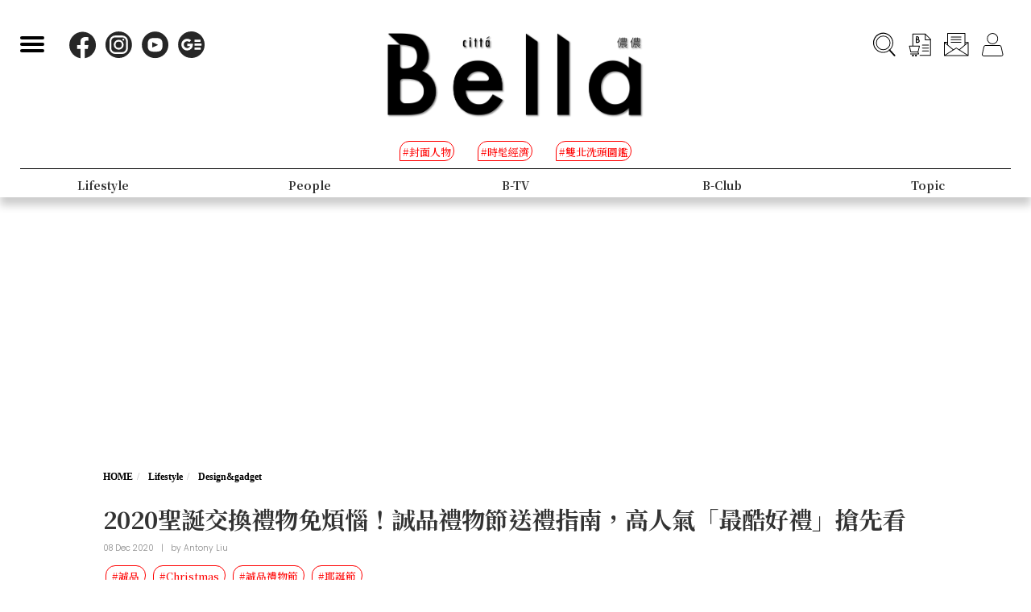

--- FILE ---
content_type: text/html; charset=UTF-8
request_url: https://www.bella.tw/articles/design&gadget/27034
body_size: 16301
content:
<!DOCTYPE html>
<html lang="zh-Hant-TW">

<head>
    <meta name="viewport" content="width=device-width, initial-scale=1.0, minimum-scale=1.0, maximum-scale=1.0, user-scalable=no">
    <meta http-equiv="Content-Type" content="text/html; charset=utf-8" />
    <meta name="google-site-verification" content="WsmuCVaOUF291DiKD9HMWQey-jkoFfmZIEmuWuF91Qo" />
    <title>2020聖誕交換禮物免煩惱！誠品禮物節送禮指南，高人氣「最酷好禮」搶先看 | Bella.tw儂儂</title>
    <link rel="canonical" href="https://www.bella.tw/articles/design&amp;gadget/27034" />
    <meta http-equiv="Content-Type" content="text/html; charset=utf-8" />
    <meta name="title" content="2020聖誕交換禮物免煩惱！誠品禮物節送禮指南，高人氣「最酷好禮」搶先看 | Bella.tw儂儂">
    <meta name="description" content="耶誕節快到了，是該一起Party了吧！今年「誠品禮物節」推出逾萬種特色選品，讓聖誕節大小朋友在家不無聊，包括日本質感家電recolte的「小小兵」鬆餅機、熱壓吐司機；由GOOD OLD DAYS推出迷你版「桌上型冰球機」；夜市熱門縮小遊戲「Funtime乒乓擲杯遊戲組」以及內含152種遊戲的誠品限定款「復古掌上型電玩」。12/13誠品R79也邀請大家欣賞金曲歌手羅文裕帶來的精彩演出，誠品電影院更是在12/24上映經典浪漫電影《愛是您・愛是我》，在充滿氣氛的平安夜裡，為愛加溫。">
    <meta name="viewport" content="width=device-width,initial-scale=1.0,maximum-scale=1.0,user-scalable=0" />
    <meta name="keywords" content="">
    <meta name="image" content="https://www.bella.tw/images/icon.png">
    <meta name="robots" content="max-image-preview:large">
    <meta name="author" content="Bella儂儂" />
    <meta name="copyright" content="2025 Nong Nong Magazine Co. Ltd." />
    <meta name="alexaVerifyID" content="V7iiIldAVPLRMXzXcAvwAARQwKo" />
    <meta property="fb:app_id" content="1588003457929939">
    <meta property="og:title" content="2020聖誕交換禮物免煩惱！誠品禮物節送禮指南，高人氣「最酷好禮」搶先看 | Bella.tw儂儂" />
    <meta property="og:site_name" content="Bella.tw儂儂" />
    <meta property="og:description" content="耶誕節快到了，是該一起Party了吧！今年「誠品禮物節」推出逾萬種特色選品，讓聖誕節大小朋友在家不無聊，包括日本質感家電recolte的「小小兵」鬆餅機、熱壓吐司機；由GOOD OLD DAYS推出迷你版「桌上型冰球機」；夜市熱門縮小遊戲「Funtime乒乓擲杯遊戲組」以及內含152種遊戲的誠品限定款「復古掌上型電玩」。12/13誠品R79也邀請大家欣賞金曲歌手羅文裕帶來的精彩演出，誠品電影院更是在12/24上映經典浪漫電影《愛是您・愛是我》，在充滿氣氛的平安夜裡，為愛加溫。" />
    <meta property="og:url" content="https://www.bella.tw/articles/design&amp;gadget/27034" />
    <meta property="og:image" content="https://cdn.bella.tw/ogimage/f0y3NYeIKIxoO3tzQ1JV96mG8A5DmtQzMNVRyFai.jpeg" />
    <meta property="og:image:width" content="1000" />
    <meta property="og:image:height" content="1279" />
    <meta property="og:type" content="article" />
    <link rel="icon" href="https://www.bella.tw/images/icon.png">
    <!-- Mobile Icon -->
    <link rel="apple-touch-icon" sizes="57x57" href="https://www.bella.tw/images/57x57.jpg">
    <link rel="apple-touch-icon" sizes="72x72" href="https://www.bella.tw/images/72x72.jpg">
    <link rel="apple-touch-icon" sizes="114x114" href="https://www.bella.tw/images/114x114.jpg">
    <link rel="apple-touch-icon" sizes="144x144" href="https://www.bella.tw/images/144x144.jpg">
    <link rel="icon" sizes="128x128" href="https://www.bella.tw/images/144x144.jpg" />
    <link rel="icon" sizes="192x192" href="https://www.bella.tw/images/144x144.jpg" />
    <link rel="alternate" type="application/rss+xml" href="https://www.bella.tw/articles/Feed-Google" />
<link rel="alternate" type="application/rss+xml" href="https://www.bella.tw/articles/Feed-MSN" />

<link href="https://www.bella.tw/2022/css/bootstrap.css?1" rel="stylesheet" type="text/css" />
<link href="https://www.bella.tw/2022/css/style.css?1" rel="stylesheet" type="text/css" />
<link href="https://www.bella.tw/2022/css/cls-optimization.css?2" rel="stylesheet" type="text/css" />
<script src="//www.instagram.com/embed.js"></script>
<script src="https://connect.facebook.net/zh_TW/sdk.js#xfbml=1&version=v14.0&appId=1404010703320171&autoLogAppEvents=1" nonce="E9jjcYms"></script>
    <!-- 2022 -->
    <link rel="preconnect" href="https://fonts.googleapis.com">
    <link rel="preconnect" href="https://fonts.gstatic.com" crossorigin>
    <link href="https://fonts.googleapis.com/css2?family=Cinzel:wght@500&family=GFS+Didot&family=Noto+Serif+TC:wght@300;500;700&family=Poppins:wght@300&display=swap" rel="stylesheet">
    <link href="https://www.bella.tw/2022/css/isd_global.css?0923v6" rel="stylesheet" type="text/css" />
    <link href="https://www.bella.tw/2022/custom/custom.css?25" rel="stylesheet" type="text/css" />
    <script type="text/javascript">
var homeUrl = 'https://www.bella.tw';
var isMobile = parseInt('0');
</script>
<style type="text/css">
.fix-ad.fix {
    position: fixed;
    top: 40px;
    z-index: 9;
}

.mainListBox h2 {
    position: relative;
    display: block;
    font-family: "DomaineDisplay", "Domaine Display", 'Playfair Display', "Noto Serif TC", "Microsoft JhengHei", serif;
    font-weight: 500;
    font-size: 1.4vw;
    line-height: 1.8vw;
    white-space: normal;
}
@media  screen and (max-width: 1000px) {
   .mainListBox h2 {
        font-size: 3.8vw;
        line-height: 4.8vw;
    }
}
</style>
<script type="text/javascript">
window.dataLayer = window.dataLayer || [];
</script>
<script type="text/javascript">
window.dataLayer.push({
    'author': 'Antony Liu'
});
window.dataLayer.push({
    'start_time': '2020-12-08 15:30:00'
});
</script>
<!-- Page hiding snippet (recommended)  -->
<style>.async-hide { opacity: 0 !important} </style>
<script>
(function(a, s, y, n, c, h, i, d, e) {
    s.className += ' ' + y;
    h.start = 1 * new Date;
    h.end = i = function() { s.className = s.className.replace(RegExp(' ?' + y), '') };
    (a[n] = a[n] || []).hide = h;
    setTimeout(function() {
        i();
        h.end = null
    }, c);
    h.timeout = c;
})(window, document.documentElement, 'async-hide', 'dataLayer', 1000, { 'GTM-5J9RNKJ': true });
</script>
<!-- Google Tag Manager -->
<script>(function(w,d,s,l,i){w[l]=w[l]||[];w[l].push({'gtm.start':
new Date().getTime(),event:'gtm.js'});var f=d.getElementsByTagName(s)[0],
j=d.createElement(s),dl=l!='dataLayer'?'&l='+l:'';j.async=true;j.src=
'https://www.googletagmanager.com/gtm.js?id='+i+dl;f.parentNode.insertBefore(j,f);
})(window,document,'script','dataLayer','GTM-NLW5N86');</script>
<!-- End Google Tag Manager -->
<!-- Google Tag Manager -->
<script>(function(w,d,s,l,i){w[l]=w[l]||[];w[l].push({'gtm.start':
new Date().getTime(),event:'gtm.js'});var f=d.getElementsByTagName(s)[0],
j=d.createElement(s),dl=l!='dataLayer'?'&l='+l:'';j.async=true;j.src=
'https://www.googletagmanager.com/gtm.js?id='+i+dl;f.parentNode.insertBefore(j,f);
})(window,document,'script','dataLayer','GTM-MQ62XQH');</script>
<!-- End Google Tag Manager -->
<script async src="https://pagead2.googlesyndication.com/pagead/js/adsbygoogle.js"></script>
<script type="text/javascript">
! function(e, f, u) {
    e.async = 1;
    e.src = u;
    f.parentNode.insertBefore(e, f);
}(document.createElement('script'), document.getElementsByTagName('script')[0], '//cdn.taboola.com/libtrc/salesfrontier-bella/loader.js');
</script>
<script type="text/javascript">
window.AviviD = window.AviviD || { settings: {}, status: {} };
AviviD.web_id = "nongnong";
AviviD.category_id = "20190919000002";
AviviD.tracking_platform = 'likr';
(function(w, d, s, l, i) {
    w[l] = w[l] || [];
    w[l].push({ 'gtm.start': new Date().getTime(), event: 'gtm.js' });
    var f = d.getElementsByTagName(s)[0],
        j = d.createElement(s),
        dl = l != 'dataLayer' ? '&l=' + l : '';
    j.async = true;
    j.src = 'https://www.googletagmanager.com/gtm.js?id=' + i + dl + '&timestamp=' + new Date().getTime();
    f.parentNode.insertBefore(j, f);
})(window, document, 'script', 'dataLayer', 'GTM-W9F4QDN');
(function(w, d, s, l, i) {
    w[l] = w[l] || [];
    w[l].push({ 'gtm.start': new Date().getTime(), event: 'gtm.js' });
    var f = d.getElementsByTagName(s)[0],
        j = d.createElement(s),
        dl = l != 'dataLayer' ? '&l=' + l : '';
    j.async = true;
    j.src = 'https://www.googletagmanager.com/gtm.js?id=' + i + dl + '&timestamp=' + new Date().getTime();
    f.parentNode.insertBefore(j, f);
})(window, document, 'script', 'dataLayer', 'GTM-MKB8VFG');
</script>
<!-- Begin comScore Tag -->
<script>
  var _comscore = _comscore || [];
  _comscore.push({ c1: "2", c2: "14383407" ,  options: { enableFirstPartyCookie: "true" } });
  (function() {
    var s = document.createElement("script"), el = document.getElementsByTagName("script")[0]; s.async = true;
    s.src = "https://sb.scorecardresearch.com/cs/14383407/beacon.js";
    el.parentNode.insertBefore(s, el);
  })();
</script>
<noscript>
  <img src="https://sb.scorecardresearch.com/p?c1=2&amp;c2=14383407&amp;cv=3.9.1&amp;cj=1">
</noscript>
<!-- End comScore Tag -->
<!-- Facebook Pixel Code -->
<script>
! function(f, b, e, v, n, t, s) {
    if (f.fbq) return;
    n = f.fbq = function() {
        n.callMethod ?
            n.callMethod.apply(n, arguments) : n.queue.push(arguments)
    };
    if (!f._fbq) f._fbq = n;
    n.push = n;
    n.loaded = !0;
    n.version = '2.0';
    n.queue = [];
    t = b.createElement(e);
    t.async = !0;
    t.src = v;
    s = b.getElementsByTagName(e)[0];
    s.parentNode.insertBefore(t, s)
}(window, document, 'script',
    'https://connect.facebook.net/en_US/fbevents.js');
fbq('init', '125212689509294');
fbq('track', 'PageView');
</script>
<noscript>
    <img height="1" width="1" src="https://www.facebook.com/tr?id=125212689509294&ev=PageView
&noscript=1" />
</noscript>
<!-- End Facebook Pixel Code -->
<!-- LINE Tag Base Code -->
<!-- Do Not Modify -->
<script>
(function(g,d,o){
  g._ltq=g._ltq||[];g._lt=g._lt||function(){g._ltq.push(arguments)};
  var h=location.protocol==='https:'?'https://d.line-scdn.net':'http://d.line-cdn.net';
  var s=d.createElement('script');s.async=1;
  s.src=o||h+'/n/line_tag/public/release/v1/lt.js';
  var t=d.getElementsByTagName('script')[0];t.parentNode.insertBefore(s,t);
    })(window, document);
_lt('init', {
  customerType: 'account',
  tagId: 'd6ad3a14-ce76-4fc0-918b-946387ad4b6b'
});
_lt('send', 'pv', ['d6ad3a14-ce76-4fc0-918b-946387ad4b6b']);
</script>
<noscript>
  <img height="1" width="1" style="display:none"
       src="https://tr.line.me/tag.gif?c_t=lap&t_id=d6ad3a14-ce76-4fc0-918b-946387ad4b6b&e=pv&noscript=1" />
</noscript>
<!-- End LINE Tag Base Code -->    <script type="text/javascript">
var mobile_fahion_and_accessories_range = [2, 4];
let primary_channel_id = parseInt("5");
</script>
<script type="text/javascript">
window._taboola = window._taboola || [];
_taboola.push({ article: 'auto' });
!function (e, f, u, i) {
    if (!document.getElementById(i)) {
        e.async = 1;
        e.src = u;
        e.id = i;
        f.parentNode.insertBefore(e, f);
    }
}(
    document.createElement('script'),
    document.getElementsByTagName('script')[0],
    '//cdn.taboola.com/libtrc/salesfrontier-bellamobile/loader.js',
    'tb_loader_script'
);
if (window.performance && typeof window.performance.mark == 'function') {
    window.performance.mark('tbl_ic');
}
</script>
<script async="" type="application/javascript" src="https://tags-assets.mlytics.com/client/tmc.js"></script><script type="text/javascript">
var LoadArticleToken = 'uJGdRBwjb3p2kHLAjCrlUJsLTy0XwXYR9BcovfeI';
fbq('track', 'ViewContent', {content_name: "2020聖誕交換禮物免煩惱！誠品禮物節送禮指南，高人氣「最酷好禮」搶先看", content_main_category: "Lifestyle", content_sub_category:"Design&amp;gadget", content_id:27034,content_tags:"誠品,Christmas,誠品禮物節,耶誕節"});
fbq('trackCustom', 'TimeOnPage');
fbq('trackCustom', 'ScrollDepth');
fbq('trackCustom', 'ShareContent');
</script>
<script>
_lt('send', 'cv', {
  type: 'ViewContent'
},['d6ad3a14-ce76-4fc0-918b-946387ad4b6b']);
_lt('send', 'cv', {
  type: 'TimeOnPage'
},['d6ad3a14-ce76-4fc0-918b-946387ad4b6b']);
_lt('send', 'cv', {
  type: 'ScrollDepth'
},['d6ad3a14-ce76-4fc0-918b-946387ad4b6b']);
_lt('send', 'cv', {
  type: 'ShareContent'
},['d6ad3a14-ce76-4fc0-918b-946387ad4b6b']);
</script>
</head>

<body>
    <div class="isd_style isd_nav isd_nav_channel">
    <!-- 縮短 nav_fixed  / 往上 nav_fixed_up -->
    <div class="isd_style isd_adContainerMainPage" style="display: none;">
        <div class="adBox adBox970x250 ">
</div>        <div class="adBox adBox300x250 ">
</div>    </div>
    <div class="nav-content">
        <div class="burgerBtn">
            <span></span><span></span><span></span>
        </div>
        <div class="socialList">
            <li>
                <div class="icon">
                    <a href="https://www.facebook.com/love.nongnong" target="_blank">
                        <img src="https://www.bella.tw/2022/images/icon_facebook.svg" alt="Bella 粉絲專頁連結" />
                    </a>
                </div>
            </li>
            <li>
                <div class="icon">
                    <a href="https://www.instagram.com/bellataiwan/" target="_blank">
                        <img src="https://www.bella.tw/2022/images/icon_instagram.svg" alt="Bella IG連結" />
                    </a>
                </div>
            </li>
            <li>
                <div class="icon">
                    <a href="https://www.youtube.com/user/nongnongmagazine" target="_blank">
                        <img src="https://www.bella.tw/2022/images/icon_youtube.svg" alt="Bella Youtube連結" />
                    </a>
                </div>
            </li>
            <li>
                <div class="icon">
                    <a href="https://news.google.com/publications/CAAqBwgKMPef3gowv7_VAQ?oc=3&ceid=TW:zh-Hant" target="_blank">
                        <img src="https://www.bella.tw/2022/images/icon_googlenews.svg" alt="Bella Google新聞連結" />
                    </a>
                </div>
            </li>
        </div>
        <div class="logo">
            <a href="https://www.bella.tw">
                <img src="https://www.bella.tw/2022/images/LOGO-b2.png" alt="Bella Logo" />
            </a>
        </div>
        <ul class="funcList">
            <li class="funcBtn searchIcon">
                <div class="icon">
                    <a href="#">
                        <img src="https://www.bella.tw/2022/images/icon_search.svg" alt="Bella 網站搜尋功能按鈕" />
                    </a>
                </div>
            </li>
            <div class="funcPopBox searchTextPopBox">
                <div class="popBox">
                    <div class="arrow"></div>
                    <div class="textBox">搜尋</div>
                </div>
            </div>
            <li class="funcBtn buyIcon">
                <div class="icon">
                    <a href="https://www.bella.tw/subscribed">
                        <img src="https://www.bella.tw/2022/images/icon_buy.svg" alt="Bella雜誌購買專區" />
                    </a>
                </div>
            </li>
            <div class="funcPopBox buyTextPopBox">
                <div class="popBox">
                    <div class="arrow"></div>
                    <div class="textBox">購買雜誌</div>
                </div>
            </div>
            <li class="funcBtn subscribeIcon">
                <div class="icon">
                    <a href="https://www.bella.tw/priorityemail">
                        <img src="https://www.bella.tw/2022/images/icon_subscribe.svg" alt="訂閱Bella電子報專區" />
                    </a>
                </div>
            </li>
            <div class="funcPopBox subscribePopBox">
                <div class="popBox">
                    <div class="arrow"></div>
                    <div class="textBox">訂閱電子報</div>
                </div>
            </div>
                        <!-- 登入後隱藏按鈕項目 開始 -->
            <li class="funcBtn memberIcon">
                <div class="icon">
                    <a href="https://www.bella.tw/web_login">
                        <img src="https://www.bella.tw/2022/images/icon_member.svg" alt="登入Bella會員區塊" />
                    </a>
                </div>
            </li>
            <div class="funcPopBox memberTextPopBox">
                <div class="popBox">
                    <div class="arrow"></div>
                    <div class="textBox">登入/註冊</div>
                </div>
            </div>
            <!-- 登入後隱藏按鈕項目 結束 -->
                    </ul>
        <div class="serachBarBox">
            <!-- 搜尋欄 expand -->
            <div class="closeBtn"></div>
            <div class="serachBarFrame">
                <form id="search" action="https://www.bella.tw/search" method="get" class="serachbar" style="display:block;">
                    <input type="text" class="form-control-inline searchsubmit searchInput" name="q" id="searchsubmit" value="" placeholder="關鍵字">
                    <input type="hidden" name="searchsubmit" value="true">
                    <button type="submit" class="btn btn-primary searchsubmit_btn searchBarBtn"><i class="searchBarBtn-icon"></i></button>
                </form>
            </div>
        </div>
        <div class="logoS">
            <a href="https://www.bella.tw"><img src="https://www.bella.tw/2022/images/LOGO-b-s.png" /></a>
        </div>
        <div class="navListBox">
            <div class="navListContent">
                <div class="navListInnerBox">
                    <ul class="tagList">
                                                <li>
                            <span>#封面人物</span>
                            <a href="https://www.bella.tw/tag?tags=%25E5%25B0%2581%25E9%259D%25A2%25E4%25BA%25BA%25E7%2589%25A9"></a>
                        </li>
                                                <li>
                            <span>#時髦經濟</span>
                            <a href="https://www.bella.tw/tag?tags=%25E6%2599%2582%25E9%25AB%25A6%25E7%25B6%2593%25E6%25BF%259F"></a>
                        </li>
                                                <li>
                            <span>#雙北洗頭圖鑑</span>
                            <a href="https://www.bella.tw/tag?tags=%25E9%259B%2599%25E5%258C%2597%25E6%25B4%2597%25E9%25A0%25AD%25E5%259C%2596%25E9%2591%2591"></a>
                        </li>
                                            </ul>
                    <ul class="navList">
                                                <li>
                                                        <span>Fashion</span>
                            <span>時尚</span>
                                                        <a href="https://www.bella.tw/fashion/all"></a>
                        </li>
                                                <li>
                                                        <span>Accessories</span>
                            <span>配件</span>
                                                        <a href="https://www.bella.tw/accessories/all"></a>
                        </li>
                                                <li>
                                                        <span>Beauty</span>
                            <span>美容</span>
                                                        <a href="https://www.bella.tw/beauty/all"></a>
                        </li>
                                                <li>
                                                        <span>Lifestyle</span>
                            <span>生活</span>
                                                        <a href="https://www.bella.tw/lifestyle/all"></a>
                        </li>
                                                <li>
                                                        <span>People</span>
                            <span>人物</span>
                                                        <a href="https://www.bella.tw/people/all"></a>
                        </li>
                                                <li>
                                                        <span>B-TV</span>
                            <span>影音</span>
                                                        <a href="https://www.bella.tw/b-tv/all"></a>
                        </li>
                                                <li>
                                                        <span>B-Club</span>
                            <span>B-Club</span>
                                                        <a href="https://www.bella.tw/b-club/all"></a>
                        </li>
                                                <li>
                                                        <span>Topic</span>
                            <span>集合頁</span>
                                                        <a href="https://www.bella.tw/topic/all"></a>
                        </li>
                                            </ul>
                </div>
            </div>
        </div>
    </div>
</div>
<div class="nav-block"></div>        <div id="article_collection">
    <div id="article_1" data-id="27034" data-channel="design&amp;gadget" data-url="https://www.bella.tw/articles/design&amp;gadget/27034" data-title="2020聖誕交換禮物免煩惱！誠品禮物節送禮指南，高人氣「最酷好禮」搶先看">
                    <div class="hideAd" data-adhide="false" style="display: none"></div>
                <div class="ad-block"></div>
        <div class="">
                        <div class="adBox adBox970x250 adBox-pc fix-ad">
</div>                    </div>
        <div class="isd_style isd_mainContainer isd_mainListContainer article-cover-m">
            <img src="https://cdn.bella.tw/index_image/n8Q3ZpGi2qZZ4s9eDlc5nEElNtBYTR1bx7hoySdf.jpeg" fetchpriority="high" alt="2020聖誕交換禮物免煩惱！誠品禮物節送禮指南，高人氣「最酷好禮」搶先看" />
        </div>
        <div class="isd_style isd_mainContainer isd_mainListContainer article-header">
            <div class="mainContentBox">
                <ul class="breadcrumb breadcrumb-article" itemscope>
                    <li itemprop="itemListElement" itemscope itemtype="https://schema.org/ListItem">
                        <a itemprop="item" href="https://www.bella.tw" title="Home"><span itemprop="name">HOME</span></a>
                        <meta itemprop="position" content="1" />
                    </li>
                    <li itemprop="itemListElement" itemscope itemtype="https://schema.org/ListItem">
                        <a itemprop="item" href="https://www.bella.tw/lifestyle/all" title="lifestyle">
                            <span itemprop="name">Lifestyle</span>
                        </a>
                        <meta itemprop="position" content="2" />
                    </li>
                    <li itemprop="itemListElement" itemscope itemtype="https://schema.org/ListItem">
                        <a itemprop="item" href="https://www.bella.tw/lifestyle/design&amp;gadget" title="design&amp;gadget">
                            <span itemprop="name">Design&amp;gadget</span>
                        </a>
                        <meta itemprop="position" content="3" />
                    </li>
                    <li itemprop="itemListElement" itemscope itemtype="https://schema.org/ListItem">
                        <a itemprop="item" href="https://www.bella.tw/articles/design&amp;gadget/27034" title="2020聖誕交換禮物免煩惱！誠品禮物節送禮指南，高人氣「最酷好禮」搶先看">
                            <span itemprop="name">2020聖誕交換禮物免煩惱！誠品禮物節送禮指南，高人氣「最酷好禮」搶先看</span>
                        </a>
                        <meta itemprop="position" content="4" />
                    </li>
                </ul>
                <h1>2020聖誕交換禮物免煩惱！誠品禮物節送禮指南，高人氣「最酷好禮」搶先看</h1>
                <ul class="authorBtn">
                    <li class="icon-time" itemprop="datePublished">
                                                08 Dec 2020 
                    </li>
                                        <li>|</li>
                    <li>by <a href="https://www.bella.tw/author?id=313" title="Antony Liu">Antony Liu</a>
                    </li>
                                    </ul>
                <ul id="ul_27034" class="sub-taglist">
                                                            <li id="tags_27034_0" data-tag="誠品">#誠品<a href="https://www.bella.tw/tag?tags=%25E8%25AA%25A0%25E5%2593%2581"></a></li>
                                        <li id="tags_27034_1" data-tag="Christmas">#Christmas<a href="https://www.bella.tw/tag?tags=Christmas"></a></li>
                                        <li id="tags_27034_2" data-tag="誠品禮物節">#誠品禮物節<a href="https://www.bella.tw/tag?tags=%25E8%25AA%25A0%25E5%2593%2581%25E7%25A6%25AE%25E7%2589%25A9%25E7%25AF%2580"></a></li>
                                        <li id="tags_27034_3" data-tag="耶誕節">#耶誕節<a href="https://www.bella.tw/tag?tags=%25E8%2580%25B6%25E8%25AA%2595%25E7%25AF%2580"></a></li>
                                                        </ul>
                <ul class="article-icon-list">
                    <li><a target="_blank" href="https://www.facebook.com/sharer/sharer.php?u=https%3A%2F%2Fwww.bella.tw%2Farticles%2Fdesign%26gadget%2F27034%3Futm_source%3Dshare_fb%26utm_medium%3Dweb"><img src="https://www.bella.tw/2022/images/icon_facebook_article.svg" /></a></li>
                    <li><a target="_blank" href="https://line.me/R/msg/text/?https%3A%2F%2Fwww.bella.tw%2Farticles%2Fdesign%26gadget%2F27034%3Futm_source%3Dshare_line%26utm_medium%3Dweb%0a%0a+%E5%8A%A0%E5%85%A5+Bella+%E5%84%82%E5%84%82+LINE+%E5%AE%98%E6%96%B9%E5%B8%B3%E8%99%9F%EF%BC%8C%E6%9C%80%E6%96%B0%E6%B5%81%E8%A1%8C%E6%99%82%E5%B0%9A%E8%A8%8A%E6%81%AF%E4%B8%8D%E9%8C%AF%E9%81%8E%F0%9F%92%84%E9%82%84%E6%9C%89%E5%A4%A7%E7%8D%8E%E9%80%B1%E9%80%B1%E6%8A%BD+%F0%9F%91%89+https%3A%2F%2Flin.ee%2FPQ8QYvX"><img src="https://www.bella.tw/2022/images/icon_line_article.svg" /></a></li>
                    <li><a class="copy-article-link" href="javascript:void(0)" data-url="https://www.bella.tw/articles/design&amp;gadget/27034?utm_source=share_link&amp;utm_medium=web"><img src="https://www.bella.tw/2022/images/icon_link_article.svg" /></a></li>
                </ul>
            </div>
        </div>
        <div class="isd_style isd_mainContainer isd_mainListContainer article-mainContainer">
            <div class="mainContentBox">
                <div id="content_div" class="article-content">
                                        <div class="article-content-adbox">
                        <div class="adBox adBox300x250 adBox-pc fix-ad">
</div>                        <div class="adBox adBox330x330 m-adBox fix-ad">
</div>                    </div>
                                                            <p style="text-align:center"><img alt="" height="628" src="https://cdn.bella.tw/files/eslite-3.jpg" width="1200" /></p>

<p style="text-align: center;">Source: <a href="https://www.eslitecorp.com/eslite/index.jsp" target="_blank">誠品</a></p>

<p>耶誕節快到了，是該一起Party了吧！今年「<a href="https://www.bella.tw/articles/design&amp;gadget/26667" target="_blank">誠品禮物節</a>」推出逾萬種特色選品，讓聖誕節大小朋友在家不無聊，包括日本質感家電recolte的「小小兵」鬆餅機、熱壓吐司機；由GOOD OLD DAYS推出迷你版「桌上型冰球機」；夜市熱門縮小遊戲「Funtime乒乓擲杯遊戲組」以及內含152種遊戲的誠品限定款「復古掌上型電玩」。12/13誠品R79也邀請大家欣賞金曲歌手羅文裕帶來的精彩演出，誠品電影院更是在12/24上映經典浪漫電影《愛是您・愛是我》，在充滿氣氛的平安夜裡，為愛加溫。<br />
<a href="https://www.bella.tw/articles/design&amp;gadget/26891" target="_blank">延伸閱讀：12/01「誠品線上」百萬件生活風格線上選物，限量、獨家最低39折等你來挖寶！</a></p>

<div></div>

<h2 style="text-align: center;">&nbsp; &nbsp; &nbsp; &nbsp; &nbsp; &nbsp; &nbsp; &nbsp; &nbsp; &nbsp; &nbsp; &nbsp; &nbsp; &nbsp; &nbsp; &nbsp; &nbsp; &nbsp; &nbsp; &nbsp; &nbsp; &nbsp; &nbsp; &nbsp; &nbsp; &nbsp; &nbsp; &nbsp; &nbsp; &nbsp; &nbsp;&nbsp;<br />
交換禮物不煩惱</h2>

<p style="text-align:center"><img alt="" height="628" src="https://cdn.bella.tw/files/eslite-4.jpg" width="1200" /></p>

<p style="text-align: center;">Source: <a href="https://www.eslitecorp.com/eslite/index.jsp" target="_blank">誠品</a></p>

<p>誠品書店今年的聖誕節<a href="https://www.bella.tw/articles/novelty/26963" target="_blank">送禮指南</a>，絕對送禮送到心坎裡。哈利波特迷必收藏的「哈利波特魔杖系列禮物套裝」，除了有50個角色與魔杖的詳細說明及劇照，更附贈電影中鄧布利多和佛地魔使用的魔杖模型。另外，最酷的聖誕禮物「達文西復刻繪畫手臂」，透過精美製成的木盤牽動機械畫臂，將達文西圖紙手稿完美重現。</p>

<p><a href="https://www.bella.tw/articles/makeup/26991" target="_blank">延伸閱讀：聖誕交換禮物交給櫃姐！Nars百元禮盒、Kiehl&#39;s插畫護唇膏...1000上下？買到賺到</a></p>

<h2 style="text-align: center;">&nbsp; &nbsp; &nbsp; &nbsp; &nbsp; &nbsp; &nbsp; &nbsp; &nbsp; &nbsp; &nbsp; &nbsp; &nbsp; &nbsp; &nbsp; &nbsp; &nbsp; &nbsp; &nbsp;<br />
紓壓小物一應俱全</h2>

<p style="text-align:center"><img alt="" height="628" src="https://cdn.bella.tw/files/eslite-5.jpg" width="1200" /></p>

<p style="text-align: center;">Source: <a href="https://www.eslitecorp.com/eslite/index.jsp" target="_blank">誠品</a></p>

<p>上班族最需要紓壓小物放鬆心情，誠品書店精選有299隻貓加上1隻狗的拼圖「299 Cats and a Dog」，每隻貓咪的姿勢形狀都不同，在完成拼圖的同時心已融化。有塔羅牌獨特寓意的「illuBase故事香氛系列護手霜」使用植物配方製成，滋潤不油膩，每次使用都是祝福。如果想送親密好友，美國<a href="https://www.bella.tw/articles/perfumes/27026" target="_blank">香氛</a>品牌Paddywax「聖誕系列蠟燭」沿用百年傳統蠟燭製法，線香座與蠟燭結合後，還可當作聖誕樹裝飾。「七見櫻堂台灣酒藏六味巧克力禮盒」嚴選噶瑪蘭威士忌、58度金門高粱等6種台灣優質美酒製成的酒糖巧克力，則是耶誕最受歡迎的甜蜜選擇。</p>

<p><a href="https://www.bella.tw/articles/perfumes/26451" target="_blank">延伸閱讀：Jo Malone香水2020聖誕限定開搶！絕美鑽石新香、耶誕倒數月曆24款香氛一次擁有太超值</a>&nbsp; &nbsp; &nbsp; &nbsp; &nbsp; &nbsp;&nbsp; &nbsp; &nbsp; &nbsp; &nbsp; &nbsp; &nbsp; &nbsp;&nbsp;</p>

<div>&nbsp; &nbsp; &nbsp; &nbsp; &nbsp; &nbsp; &nbsp; &nbsp; &nbsp; &nbsp; &nbsp; &nbsp; &nbsp; &nbsp; &nbsp; &nbsp; &nbsp; &nbsp; &nbsp; &nbsp; &nbsp; &nbsp;&nbsp;</div>

<h2 style="text-align: center;">耶誕不忘送公益</h2>

<p style="text-align:center"><img alt="" height="960" src="https://cdn.bella.tw/files/%E5%9C%96%E4%BA%94%EF%BC%9A%E8%AA%A0%E5%93%81%E6%9B%B8%E5%BA%97%E8%88%87%E5%8F%B0%E7%81%A3%E4%B8%96%E7%95%8C%E5%B1%95%E6%9C%9B%E6%9C%83%E5%85%B1%E5%90%8C%E8%88%89%E8%BE%A6%E3%80%8C%E4%B8%80%E6%9B%B8%E4%B8%80%E5%B8%8C%E6%9C%9B%EF%BC%8C%E6%BB%BF%E8%BC%89%E5%B0%8F%E5%A4%A2%E6%83%B3%E3%80%8D%E5%85%AC%E7%9B%8A%E6%B4%BB%E5%8B%95%E5%B7%B2%E7%AC%AC6%E5%B9%B4%EF%BC%8C%E7%94%B1%E5%8F%B0%E7%81%A3%E5%90%84%E5%9C%B0%E5%81%8F%E9%84%89%E5%AD%A9%E7%AB%A5%E5%B0%87%E7%9B%BC%E6%9C%9B%E7%9A%84%E6%9B%B8%E7%B1%8D%E6%88%96%E7%A6%AE%E7%89%A9%E5%AF%AB%E4%B8%8A%E3%80%8C%E5%BF%83%E9%A1%98%E5%8D%A1%E3%80%8D%E3%80%82.jpg" width="1280" /></p>

<p style="text-align: center;">Source: <a href="https://www.eslitecorp.com/eslite/index.jsp" target="_blank">誠品</a></p>

<p>今年耶誕，大朋友還有機會成為孩子們的耶誕老人！<a href="https://www.bella.tw/articles/design&amp;gadget/26164" target="_blank">誠品書店</a>與台灣世界展望會共同舉辦「一書一希望，滿載小夢想」公益活動邁入第6年，台灣各地偏鄉孩童將盼望的書籍或禮物寫上「心願卡」掛上聖誕樹，等待願望實現。有年僅8歲小讀者用注音寫下自己喜歡畫畫，希望可以得到一本塗鴉書；也有11歲小讀者因為喜歡偵探遊戲，希望得到《屁屁偵探》系列書籍。</p>

<div>&nbsp; &nbsp; &nbsp; &nbsp; &nbsp; &nbsp; &nbsp; &nbsp; &nbsp; &nbsp; &nbsp; &nbsp; &nbsp; &nbsp; &nbsp; &nbsp; &nbsp; &nbsp; &nbsp; &nbsp; &nbsp; &nbsp; &nbsp; &nbsp; &nbsp; &nbsp; &nbsp; &nbsp; &nbsp; &nbsp; &nbsp; &nbsp;&nbsp;</div>

<p>即日起至12/20（日），中南部的讀者可至台中園道店、台中三井店、台南文化中心店、高雄大遠百店、屏東太百店、屏東縣立圖書館總館主題店認領，北部及東部的讀者也可在12/14(一)至2021/01/03(日)至信義兒童館、台大店、雙和店、宜蘭店及花蓮店認領心願卡，誠品書店與台灣世界展望會將於聖誕歲末時分將您的溫暖心意送到孩子手中，用一本<a href="https://www.bella.tw/articles/movies&amp;culture/22782" target="_blank">好書</a>帶領孩子看世界。認購即贈「WAKA Caf&eacute;小農精選濾泡式掛耳咖啡」乙包與「台灣世界展望會愛心手環」乙個 （限台中園道店/台中三井店）。<br />
<a href="https://www.bella.tw/articles/news/23174" target="_blank">延伸閱讀：鞋美心也美！Roger Vivier帶頭做公益「千里傳愛」這樣的品牌讓人不愛都不行</a></p>

<p>&nbsp; &nbsp; &nbsp; &nbsp; &nbsp; &nbsp; &nbsp; &nbsp; &nbsp; &nbsp; &nbsp; &nbsp; &nbsp; &nbsp; &nbsp; &nbsp; &nbsp; &nbsp; &nbsp; &nbsp; &nbsp; &nbsp; &nbsp; &nbsp; &nbsp; &nbsp; &nbsp; &nbsp; &nbsp; &nbsp; &nbsp; &nbsp; &nbsp; &nbsp; &nbsp; &nbsp; &nbsp; &nbsp; &nbsp;&nbsp;<br />
更多活動內容詳見誠品官網：<a href="https://bit.ly/3kThR9q">https://bit.ly/3kThR9q</a>、<a href="https://is.gd/f0hhEo">https://is.gd/f0hhEo</a></p>

<p>&nbsp; &nbsp; &nbsp; &nbsp; &nbsp; &nbsp; &nbsp; &nbsp; &nbsp; &nbsp; &nbsp; &nbsp; &nbsp; &nbsp; &nbsp; &nbsp; &nbsp; &nbsp; &nbsp; &nbsp; &nbsp; &nbsp; &nbsp; &nbsp; &nbsp; &nbsp; &nbsp; &nbsp; &nbsp; &nbsp; &nbsp; &nbsp; &nbsp; &nbsp; &nbsp; &nbsp; &nbsp; &nbsp;<br />
<span style="color:#c0392b;">【誠品禮物節】</span></p>

<p>時間：即日起-12/27</p>

<p>地點：全台誠品書店、誠品生活、誠品網路書店</p>

<p>&nbsp; &nbsp; &nbsp; &nbsp; &nbsp; &nbsp; &nbsp; &nbsp; &nbsp; &nbsp; &nbsp; &nbsp; &nbsp; &nbsp; &nbsp; &nbsp; &nbsp; &nbsp; &nbsp; &nbsp; &nbsp; &nbsp; &nbsp; &nbsp; &nbsp; &nbsp; &nbsp; &nbsp; &nbsp;</p>

<p style="text-align: center;">加入Bella&nbsp; LINE@&nbsp;，成為儂粉每周五抽時尚小禮</p>

<p style="text-align:center"><a href="https://lin.ee/9PrK1yQ"><img alt="加入好友" border="0" height="36" src="https://scdn.line-apps.com/n/line_add_friends/btn/zh-Hant.png" /></a></p>

<div><recommendstart class="out-recommend" id="26922" title="誠品號召炎亞綸、J.Sheon等名人的設計，藏身於1,500隻樂高裡&amp;台中耶誕市集等妳挖寶！">
<div class="row mtm recommend">
<div class="col-lg-12 col-md-12 col-sm-12 col-xs-12 Arecommend">
<div class="row">
<div class="col-lg-4 col-md-4 col-sm-5 col-xs-5"><a class="Arecommend-txt" href="/articles/design&amp;gadget/26922" target="_blank" title="誠品號召炎亞綸、J.Sheon等名人的設計，藏身於1,500隻樂高裡&amp;台中耶誕市集等妳挖寶！"><img alt="誠品號召炎亞綸、J.Sheon等名人的設計，藏身於1,500隻樂高裡&amp;台中耶誕市集等妳挖寶！" class="fl" data-widget="image" src="https://cdn.bella.tw/articlesImg/dz99oHVoXsnnIsSB56kHAch92lkardWcQvrISTfR.jpeg" /></a></div>

<div class="col-lg-8 col-md-8 col-sm-7 col-xs-7 Arecommend-div"><a class="Arecommend-txt" href="/articles/design&amp;gadget/26922" target="_blank" title="誠品號召炎亞綸、J.Sheon等名人的設計，藏身於1,500隻樂高裡&amp;台中耶誕市集等妳挖寶！">誠品號召炎亞綸、J.Sheon等名人的設計，藏身於1,500隻樂高裡&amp;台中耶誕市集等妳挖寶！</a></div>
</div>
</div>
</div>
</recommendstart></div>

<div><recommendstart class="out-recommend" id="26773" title="誠品進軍東南亞！吉隆坡店2022開幕，馬來西亞雀屏中選的原因是？">
<div class="row mtm recommend">
<div class="col-lg-12 col-md-12 col-sm-12 col-xs-12 Arecommend">
<div class="row">
<div class="col-lg-4 col-md-4 col-sm-5 col-xs-5"><a class="Arecommend-txt" href="/articles/travel&amp;foodies/26773" target="_blank" title="誠品進軍東南亞！吉隆坡店2022開幕，馬來西亞雀屏中選的原因是？"><img alt="誠品進軍東南亞！吉隆坡店2022開幕，馬來西亞雀屏中選的原因是？" class="fl" data-widget="image" src="https://cdn.bella.tw/articlesImg/y4xiJLfWs5lWT2pCmLdTUq9IQITjsPnYgQHGJ6Wn.jpeg" /></a></div>

<div class="col-lg-8 col-md-8 col-sm-7 col-xs-7 Arecommend-div"><a class="Arecommend-txt" href="/articles/travel&amp;foodies/26773" target="_blank" title="誠品進軍東南亞！吉隆坡店2022開幕，馬來西亞雀屏中選的原因是？">誠品進軍東南亞！吉隆坡店2022開幕，馬來西亞雀屏中選的原因是？</a></div>
</div>

<p><a class="Arecommend-txt" href="/articles/travel&amp;foodies/26773" target="_blank" title="誠品進軍東南亞！吉隆坡店2022開幕，馬來西亞雀屏中選的原因是？">&nbsp;</a></p>

<div><recommendstart class="out-recommend" id="26235" title="誠品南西週年慶「哈利波特」來祝賀！霍格華茲學院服、Harry Potter穆勒鞋限量推出">
<div class="row mtm recommend">
<div class="col-lg-12 col-md-12 col-sm-12 col-xs-12 Arecommend">
<div class="row">
<div class="col-lg-4 col-md-4 col-sm-5 col-xs-5"><a class="Arecommend-txt" href="/articles/design&amp;gadget/26235" target="_blank" title="誠品南西週年慶「哈利波特」來祝賀！霍格華茲學院服、Harry Potter穆勒鞋限量推出"><img alt="誠品南西週年慶「哈利波特」來祝賀！霍格華茲學院服、Harry Potter穆勒鞋限量推出" class="fl" data-widget="image" src="https://cdn.bella.tw/articlesImg/NchD6sfH1HayPR9PxUJmmfzw6G9RryuMOtl2Tta9.jpeg" /></a></div>

<div class="col-lg-8 col-md-8 col-sm-7 col-xs-7 Arecommend-div"><a class="Arecommend-txt" href="/articles/design&amp;gadget/26235" target="_blank" title="誠品南西週年慶「哈利波特」來祝賀！霍格華茲學院服、Harry Potter穆勒鞋限量推出">誠品南西週年慶「哈利波特」來祝賀！霍格華茲學院服、Harry Potter穆勒鞋限量推出</a></div>
</div>

<p><a class="Arecommend-txt" href="/articles/design&amp;gadget/26235" target="_blank" title="誠品南西週年慶「哈利波特」來祝賀！霍格華茲學院服、Harry Potter穆勒鞋限量推出">&nbsp;</a></p>
</div>
</div>
</recommendstart></div>

<div></div>
</div>
</div>
</recommendstart></div>

<div><recommendstart class="out-recommend" id="25745" title="「屏東圖書館」藏有“店中店”！誠品書店首次進駐圖書館就獻給屏東！">
<div class="row mtm recommend">
<div class="col-lg-12 col-md-12 col-sm-12 col-xs-12 Arecommend">
<div class="row">
<div class="col-lg-4 col-md-4 col-sm-5 col-xs-5"><a class="Arecommend-txt" href="/articles/travel&amp;foodies/25745" target="_blank" title="「屏東圖書館」藏有“店中店”！誠品書店首次進駐圖書館就獻給屏東！"><img alt="「屏東圖書館」藏有“店中店”！誠品書店首次進駐圖書館就獻給屏東！" class="fl" data-widget="image" src="https://cdn.bella.tw/articlesImg/KXrCIs50R2sMlIZWTkqXbrHpG92MjFTdi6tViRPq.jpeg" /></a></div>

<div class="col-lg-8 col-md-8 col-sm-7 col-xs-7 Arecommend-div"><a class="Arecommend-txt" href="/articles/travel&amp;foodies/25745" target="_blank" title="「屏東圖書館」藏有“店中店”！誠品書店首次進駐圖書館就獻給屏東！">「屏東圖書館」藏有&ldquo;店中店&rdquo;！誠品書店首次進駐圖書館就獻給屏東！</a></div>
</div>
</div>
</div>
</recommendstart></div>

<p></p>

                    
                    <ul class="sub-taglist sub-taglist-etc">
                                            </ul>
                                                                            </div>
                <div class="article-author-content">
                                                            <div class="adBox adBox300x250 fix-ad show">
</div>                                        <div class="authorInfo">
                        <div class="titleBox">關於作者</div>
                        <div class="authorImg"><img src="https://cdn.bella.tw/headshot/NwTXBfz1rTwtjI4XHdkzj0zeLhnsyuIqXNQlRUFb.jpeg" width="215" height="215" /></div>
                        <div class="authorName">
                            <a href="https://www.bella.tw/author?id=313" title="Antony Liu">
                                <p class="lead mtm note_name">Antony Liu</p>
                            </a>
                        </div>
                    </div>
                                        <div class="author-article-list">
                        <div class="titleBox">作者相關文章</div>
                        <ul class="mainListBox">
                            <li class="item item1 index-sub-item">
    <a href="https://www.bella.tw/articles/travel&amp;foodies/33609?utm_source=author_related_articles_27034&amp;utm_medium=web" class="imgBox">
                <img src="https://cdn.bella.tw/articlesImg/IKLZQqbSwMbPG2KVie3aNYWJ690QZOrAk8e0MNaH.jpeg" alt="情人節送這瓶「可以喝的香水」！路易十三百年干邑、水晶瓶身工藝…四大關鍵成就與美酒相伴的奢華體驗！" loading="lazy" width="1200" height="628" />
            </a>
    <div class="textBox">
        <span class="categoryBtn">
                                </span>
                <div class="h4-to-div">
            <a href="https://www.bella.tw/articles/travel&amp;foodies/33609?utm_source=author_related_articles_27034&amp;utm_medium=web">情人節送這瓶「可以喝的香水」！路易十三百年干邑、水晶瓶身工藝…四大關鍵成就與美酒相伴的奢華體驗！</a>
        </div>
                        <ul class="authorBtn">
            <li>07 Feb 2022</li>
            <li>|</li>
            <li>travel&amp;foodies</li>
        </ul>
                    </div>
</li>
<li class="item item2 index-sub-item">
    <a href="https://www.bella.tw/articles/handbags/33216?utm_source=author_related_articles_27034&amp;utm_medium=web" class="imgBox">
                <img src="https://cdn.bella.tw/articlesImg/G3IA9s3WX39MtkLylYBiVfCjWTnUcqz3gX4pBi6F.jpeg" alt="情人節更要懂得寵愛自己！FOSSIL經典配件展現最高品味，輕奢組合連邵雨薇都愛用推薦！ " loading="lazy" width="1200" height="628" />
            </a>
    <div class="textBox">
        <span class="categoryBtn">
                                </span>
                <div class="h4-to-div">
            <a href="https://www.bella.tw/articles/handbags/33216?utm_source=author_related_articles_27034&amp;utm_medium=web">情人節更要懂得寵愛自己！FOSSIL經典配件展現最高品味，輕奢組合連邵雨薇都愛用推薦！ </a>
        </div>
                        <ul class="authorBtn">
            <li>07 Feb 2022</li>
            <li>|</li>
            <li>handbags</li>
        </ul>
                    </div>
</li>
<li class="item item3 index-sub-item">
    <a href="https://www.bella.tw/articles/travel&amp;foodies/33618?utm_source=author_related_articles_27034&amp;utm_medium=web" class="imgBox">
                <img src="https://cdn.bella.tw/articlesImg/lfre6UdJQKSfzPRvNgkqHzQ70kxVukQiLUp3O9PI.jpeg" alt="2022婚宴首推「君品Collection」！旗下三大莊園式會館，搶先實現新人們的一日豪宅夢！" loading="lazy" width="1200" height="628" />
            </a>
    <div class="textBox">
        <span class="categoryBtn">
                                </span>
                <div class="h4-to-div">
            <a href="https://www.bella.tw/articles/travel&amp;foodies/33618?utm_source=author_related_articles_27034&amp;utm_medium=web">2022婚宴首推「君品Collection」！旗下三大莊園式會館，搶先實現新人們的一日豪宅夢！</a>
        </div>
                        <ul class="authorBtn">
            <li>26 Jan 2022</li>
            <li>|</li>
            <li>travel&amp;foodies</li>
        </ul>
                    </div>
</li>
                        </ul>
                    </div>
                                                            <div id="bella_articleScroll-1">
                        <div id="bella_articleScroll-1-inner">
                                                        <div class="adBox adBox2 adBox300x600 fix-ad">
                                <!-- bella_contentSidebarBottom-1 -->
                            </div>
                            <div class="adBox adBox2 adBox300x250 fix-ad">
                                <!-- bella_contentSidebarTop-1 -->
                            </div>
                                                    </div>
                    </div>
                </div>
            </div>
        </div>
        <div class="isd_style isd_mainContainer isd_mainListContainer article-mainContainer like-article youmayalsolike youmayalsolike_1">
            <div class="mainContentBox">
                <div class="titleBox">YOU MAY ALSO LIKE</div>
                <div class="inpage-hr"></div>
                <div id="taboola-below-article-27034"></div>
                 <!-- -->
                    <div class="more-content">
                        <a href="javascript:void(0)" class="more-content-a" data-page="1">別走開，下一頁更精彩</a>
                    </div>
                                </div>
        </div>
    </div>
</div>
    <div class="isd_style isd_mainContainer isd_mainListContainer">
    <div class="mainContentBox isd_subscribeBox">
        <div class="coverBox">
            <div class="coverImgBox">
                                <img src="https://cdn.bella.tw/cover/0GTe6MO9hagXhds9FvfJMfd2dpk5QRUScFtZhfBh.jpeg" width="370" height="475" alt="cover" title="cover">
                            </div>
            <div class="coverTextBox">
                <dl>
                    <dt>做自己，最時尚</dt>
                    <dd>DARE TO BE YOURSELF.<br>DARE TO BELIEVE.</dd>
                </dl>
                <div class="subscribeBtn"><a href="https://www.bella.tw/subscribed">訂閱 SUBSCRIBE</a></div>
            </div>
        </div>
    </div>
</div>
<div class="isd_style isd_mainContainer isd_mainListContainer isd_mainFormBox logoutStyle">
    <!-- loginStyle / logoutStyle -->
    <div class="logoBg"><img src="https://www.bella.tw/2022/images/LOGO-b.png" alt="Bella Logo black" /></div>
    <div class="mainContentBox">
        <div class="leftBox">
            <dl class="formList">
                <dt>Newsletter</dt>
                <dd><span>訂閱我們的電子報，每週收到潮流時尚美容觀點</span></dd>
                <dd class="subscribeBox">
                    <div class="inputBox"><input type="email" placeholder="請輸入電子郵件" maxlength="254" id="sub_email"></div>
                    <div class="subscribeBtn"><a id="sendSubscribe">訂閱</a></div>
                </dd>
            </dl>
            <dl class="formList">
                <dt>Social</dt>
                <dd>
                    <ul class="socialList">
                        <li><a href="https://www.facebook.com/love.nongnong" target="_blank"><img src="https://www.bella.tw/2022/images/icon_facebook.svg" alt="Bella 粉絲專頁連結" width="50" height="50" /></a></li>
                        <li><a href="https://www.instagram.com/bellataiwan/" target="_blank"><img src="https://www.bella.tw/2022/images/icon_instagram.svg" alt="Bella IG連結" width="50" height="50" /></a></li>
                        <li><a href="http://line.naver.jp/ti/p/KNnv0LKZWx" target="_blank"><img src="https://www.bella.tw/2022/images/icon_line.svg" alt="加入Bella 官方Line連結" width="50" height="50" /></a></li>
                        <li><a href="https://news.google.com/publications/CAAqBwgKMPef3gowv7_VAQ?oc=3&ceid=TW:zh-Hant" target="_blank">
                                <img src="https://www.bella.tw/2022/images/icon_googlenews.svg" alt="Bella Google新聞連結" width="50" height="50" />
                            </a></li>
                        <li><a href="https://www.youtube.com/user/nongnongmagazine" target="_blank"><img src="https://www.bella.tw/2022/images/icon_youtube.svg" alt="Bella Youtube連結" width="50" height="50" /></a></li>
                    </ul>
                </dd>
            </dl>
        </div>
        <div class="rightBox">
            <form method="post" action="https://www.bella.tw/member/create">
                <dl class="formList">
                    <dt>Be our friend</dt>
                    <dd><span>加入 Bella 儂儂會員，可搶先試用體驗我們提供的產品</span></dd>
                    <dd>
                        <ul class="joinFormList">
                            <li>
                                <div class="inputBox"><input type="text" placeholder="請輸入姓名" name="name" required></div>
                            </li>
                            <li>
                                <div class="inputBox"><input class="" name="email" type="email" placeholder="輸入電子郵件" required></div>
                            </li>
                            <li>
                                <div class="inputBox"><input name="password" type="password" placeholder="輸入密碼" required></div>
                            </li>
                            <li>
                                <div class="inputBox"><input type="password" name="confirm_password" placeholder="確認密碼" required></div>
                            </li>
                            <li>
                                <button class="sendBtn submit-member-create">確認</button>
                                <div class="fbRegBtn"><a href="https://www.bella.tw/social/redirect/facebook">FACEBOOK快速註冊</a></div>
                            </li>
                        </ul>
                    </dd>
                </dl>
                <input type="hidden" name="_token" value="uJGdRBwjb3p2kHLAjCrlUJsLTy0XwXYR9BcovfeI">
            </form>
        </div>
    </div>
</div>
<div class="isd_style isd_mainContainer isd_mainListContainer isd_footerBox">
    <div class="mainContentBox">
        <ul class="footerList">
            <li><a href="https://www.bella.tw/about_us">ABOUT US</a></li>
            <li><a href="https://www.bella.tw/contacts_us">CONTACT US</a></li>
            <li><a href="https://www.bella.tw/privacypolicy">PRIVACY POLICY</a></li>
        </ul>
        <div class="copyrightBox">COPYRIGHT © 2026<br> NONG-NONG GROUP LIMITED ALL RIGHTS RESERVED.</div>
    </div>
</div>
<div class="top-button">
    <img src="https://www.bella.tw/2022/images/icon_arrow_top.svg" />
    <a href="#"></a>
</div>
<div class="isd_style isd_menuLightBox">
    <!--展開 expand -->
    <div class="closeBtn"></div>
    <div class="menuContainer">
        <ul class="menu-taglist">
                        <li>
                <span>#封面人物</span>
                <a href="https://www.bella.tw/tag?tags=%25E5%25B0%2581%25E9%259D%25A2%25E4%25BA%25BA%25E7%2589%25A9"></a>
            </li>
                        <li>
                <span>#時髦經濟</span>
                <a href="https://www.bella.tw/tag?tags=%25E6%2599%2582%25E9%25AB%25A6%25E7%25B6%2593%25E6%25BF%259F"></a>
            </li>
                        <li>
                <span>#雙北洗頭圖鑑</span>
                <a href="https://www.bella.tw/tag?tags=%25E9%259B%2599%25E5%258C%2597%25E6%25B4%2597%25E9%25A0%25AD%25E5%259C%2596%25E9%2591%2591"></a>
            </li>
                    </ul>
        <div class="menuListBox">
                                    <dl>
                <dt><span>時尚</span><span>Fashion</span></dt>
                <dd>
                    <ul>
                        <li><a href="https://www.bella.tw/fashion/all"><span>全部</span><span>ALL</span></a></li>
                                                                        <li>
                                                        <a href="https://www.bella.tw/fashion/news">
                                <span>快報</span><span>News</span>
                            </a>
                                                    </li>
                                                                        <li>
                                                        <a href="https://www.bella.tw/fashion/designers">
                                <span>設計師</span><span>Designers</span>
                            </a>
                                                    </li>
                                                                        <li>
                                                        <a href="https://www.bella.tw/fashion/trends">
                                <span>趨勢</span><span>Trends</span>
                            </a>
                                                    </li>
                                                                        <li>
                                                        <a href="https://www.bella.tw/fashion/shops">
                                <span>購物</span><span>Shops</span>
                            </a>
                                                    </li>
                                                                        <li>
                                                        <a href="https://www.bella.tw/fashion/lookbook">
                                <span>穿搭</span><span>Lookbook</span>
                            </a>
                                                    </li>
                                                                        <li>
                                                        <a href="https://www.bella.tw/fashion/other">
                                <span>其他</span><span>Other</span>
                            </a>
                                                    </li>
                                            </ul>
                </dd>
            </dl>
                                    <dl>
                <dt><span>配件</span><span>Accessories</span></dt>
                <dd>
                    <ul>
                        <li><a href="https://www.bella.tw/accessories/all"><span>全部</span><span>ALL</span></a></li>
                                                                        <li>
                                                        <a href="https://www.bella.tw/accessories/handbags">
                                <span>包包</span><span>Handbags</span>
                            </a>
                                                    </li>
                                                                        <li>
                                                        <a href="https://www.bella.tw/accessories/shoes">
                                <span>鞋子</span><span>Shoes</span>
                            </a>
                                                    </li>
                                                                        <li>
                                                        <a href="https://www.bella.tw/accessories/watches">
                                <span>腕錶</span><span>Watches</span>
                            </a>
                                                    </li>
                                                                        <li>
                                                        <a href="https://www.bella.tw/accessories/jewelry">
                                <span>首飾</span><span>Jewelry</span>
                            </a>
                                                    </li>
                                                                        <li>
                                                        <a href="https://www.bella.tw/accessories/eyewear">
                                <span>眼鏡</span><span>Eyewear</span>
                            </a>
                                                    </li>
                                            </ul>
                </dd>
            </dl>
                                    <dl>
                <dt><span>美容</span><span>Beauty</span></dt>
                <dd>
                    <ul>
                        <li><a href="https://www.bella.tw/beauty/all"><span>全部</span><span>ALL</span></a></li>
                                                                        <li>
                                                        <a href="https://www.bella.tw/beauty/skincare">
                                <span>保養</span><span>Skincare</span>
                            </a>
                                                    </li>
                                                                        <li>
                                                        <a href="https://www.bella.tw/beauty/perfumes">
                                <span>香氛</span><span>Perfumes</span>
                            </a>
                                                    </li>
                                                                        <li>
                                                        <a href="https://www.bella.tw/beauty/makeup">
                                <span>彩妝</span><span>Makeup</span>
                            </a>
                                                    </li>
                                                                        <li>
                                                        <a href="https://www.bella.tw/beauty/hair">
                                <span>護髮</span><span>Hair</span>
                            </a>
                                                    </li>
                                                                        <li>
                                                        <a href="https://www.bella.tw/beauty/body&amp;soul">
                                <span>養身</span><span>Body&amp;soul</span>
                            </a>
                                                    </li>
                                                                        <li>
                                                        <a href="https://www.bella.tw/beauty/other">
                                <span>其他</span><span>Other</span>
                            </a>
                                                    </li>
                                            </ul>
                </dd>
            </dl>
                                    <dl>
                <dt><span>生活</span><span>Lifestyle</span></dt>
                <dd>
                    <ul>
                        <li><a href="https://www.bella.tw/lifestyle/all"><span>全部</span><span>ALL</span></a></li>
                                                                        <li>
                                                        <a href="https://www.bella.tw/lifestyle/travel&amp;foodies">
                                <span>旅行美食</span><span>Travel&amp;foodies</span>
                            </a>
                                                    </li>
                                                                        <li>
                                                        <a href="https://www.bella.tw/lifestyle/design&amp;gadget">
                                <span>設計玩物</span><span>Design&amp;gadget</span>
                            </a>
                                                    </li>
                                                                        <li>
                                                        <a href="https://www.bella.tw/lifestyle/movies&amp;culture">
                                <span>電影藝文</span><span>Movies&amp;culture</span>
                            </a>
                                                    </li>
                                                                        <li>
                                                        <a href="https://www.bella.tw/lifestyle/horoscope">
                                <span>占星</span><span>Horoscope</span>
                            </a>
                                                    </li>
                                                                        <li>
                                                        <a href="https://www.bella.tw/lifestyle/music">
                                <span>音樂</span><span>Music</span>
                            </a>
                                                    </li>
                                                                        <li>
                                                        <a href="https://www.bella.tw/lifestyle/sexuality">
                                <span>兩性</span><span>Sexuality</span>
                            </a>
                                                    </li>
                                                                        <li>
                                                        <a href="https://www.bella.tw/lifestyle/novelty">
                                <span>新奇趣聞</span><span>Novelty</span>
                            </a>
                                                    </li>
                                            </ul>
                </dd>
            </dl>
                                    <dl>
                <dt><span>人物</span><span>People</span></dt>
                <dd>
                    <ul>
                        <li><a href="https://www.bella.tw/people/all"><span>全部</span><span>ALL</span></a></li>
                                                                        <li>
                                                        <a href="https://www.bella.tw/people/celebrities">
                                <span>名人</span><span>Celebrities</span>
                            </a>
                                                    </li>
                                                                        <li>
                                                        <a href="https://www.bella.tw/people/b-insider">
                                <span>時髦玩家</span><span>B-insider</span>
                            </a>
                                                    </li>
                                            </ul>
                </dd>
            </dl>
                                    <dl>
                <dt><span>影音</span><span>B-TV</span></dt>
                <dd>
                    <ul>
                        <li><a href="https://www.bella.tw/b-tv/all"><span>全部</span><span>ALL</span></a></li>
                                                                                                                                                                    </ul>
                </dd>
            </dl>
                                    <dl>
                <dt><span>特別企劃</span><span>B-Club</span></dt>
                <dd>
                    <ul>
                        <li><a href="https://www.bella.tw/b-club/all"><span>全部</span><span>ALL</span></a></li>
                                                                        <li>
                                                        <a href="https://www.bella.tw/b-club/hot-event">
                                <span>線上活動</span><span>Hot-event</span>
                            </a>
                                                    </li>
                                                                        <li>
                                                        <a href="https://www.bella.tw/b-club/b-plus">
                                <span>特別企劃</span><span>B-PLUS</span>
                            </a>
                                                    </li>
                                                                        <li>
                                                        <a href="https://www.bella.tw/b-club/promotion">
                                <span>藝文生活</span><span>Promotion</span>
                            </a>
                                                    </li>
                                                                        <li>
                                                        <a href="https://www.bella.tw/subscribed">
                                <span>雜誌訂閱</span><span>Subscription</span>
                            </a>
                                                    </li>
                                            </ul>
                </dd>
            </dl>
                                    <dl>
                <dt><span>集合頁</span><span>Topic</span></dt>
                <dd>
                    <ul>
                        <li><a href="https://www.bella.tw/topic/all"><span>全部</span><span>ALL</span></a></li>
                                                                        <li>
                                                        <a href="https://www.bella.tw/topic/fashion">
                                <span>時尚</span><span>Fashion</span>
                            </a>
                                                    </li>
                                                                                                <li>
                                                        <a href="https://www.bella.tw/topic/accessories">
                                <span>配件</span><span>Accessories</span>
                            </a>
                                                    </li>
                                                                                                                                                                        <li>
                                                        <a href="https://www.bella.tw/topic/hot-news">
                                <span>熱門話題</span><span>Hot-news</span>
                            </a>
                                                    </li>
                                                                        <li>
                                                        <a href="https://www.bella.tw/topic/hair-styles">
                                <span>髮型</span><span>Hair-styles</span>
                            </a>
                                                    </li>
                                                                        <li>
                                                        <a href="https://www.bella.tw/topic/movies">
                                <span>電影</span><span>Movies</span>
                            </a>
                                                    </li>
                                            </ul>
                </dd>
            </dl>
                        <div class="adBox adBox300x250 pc-hide m-adBox fix-ad menu-adbox">
</div>        </div>
        <div class="contactBox">
            <div class="logoBox"><img src="https://www.bella.tw/2022/images/LOGO-w.png" alt="Bella Logo white" /></div>
            <span class="copyright">COPYRIGHT © 2026 NONG-NONG GROUP LIMITED ALL RIGHTS RESERVED.</span>
        </div>
        <div class="articleBox">
            <div>最新文章</div>
            <div class="articleBox-content">
                <div class="adBox">
                    <div class="ad1">
                        <div class="adBox adBox300x250 adBox-pc fix-ad">
</div>                    </div>
                    <div class="ad2">
                        <div class="adBox adBox300x250 adBox-pc fix-ad">
</div>                    </div>
                </div>
                <ul class="articleList">
                                        <li class="item item1 index-sub-item">
    <a href="https://www.bella.tw/articles/horoscope/55918/zodiac-signs-spending-bonus-on-travel-experience-vs-savings" class="imgBox">
                <img src="https://images.weserv.nl/?h=600&amp;url=https%3A%2F%2Fbellawebsite.s3.ap-northeast-1.amazonaws.com%2Findex_image%2Fbb4ef8a4-f75f-11f0-8add-067e1fddedd8.png" fetchpriority="high" alt="別人年終忙存錢，他們卻忙著出國的星座TOP4：射手看很開，「這星座」覺得體驗比錢更值錢" loading="lazy" />
            </a>
    <div class="textBox">
        <span class="categoryBtn">
                        <a href="https://www.bella.tw/lifestyle/horoscope">
                <div class="h3-to-div">
                    Horoscope
                </div>
            </a>
                    </span>
                <div class="h4-to-div">
            <a href="https://www.bella.tw/articles/horoscope/55918/zodiac-signs-spending-bonus-on-travel-experience-vs-savings">別人年終忙存錢，他們卻忙著出國的星座TOP4：射手看很開，「這星座」覺得體驗比錢更值錢</a>
        </div>
                        <ul class="authorBtn">
            <li><a href="https://www.bella.tw/author?id=372">by Sharon</a></li>
            <li>|</li>
            <li>24 Jan 2026</li>
        </ul>
                    </div>
</li>
<li class="item item2 index-sub-item">
    <a href="https://www.bella.tw/articles/horoscope/55906/zodiac-signs-late-bloomers-in-marriage-after-difficult-dating" class="imgBox">
                <img src="https://images.weserv.nl/?h=600&amp;url=https%3A%2F%2Fbellawebsite.s3.ap-northeast-1.amazonaws.com%2Findex_image%2F93929bb0-f73f-11f0-9184-067e1fddedd8.png" fetchpriority="high" alt="總遇不到對的人，結婚後卻讓人羨慕的星座TOP4：處女眼光好，「這星座」忍耐換來好老公" loading="lazy" />
            </a>
    <div class="textBox">
        <span class="categoryBtn">
                        <a href="https://www.bella.tw/lifestyle/horoscope">
                <div class="h3-to-div">
                    Horoscope
                </div>
            </a>
                    </span>
                <div class="h4-to-div">
            <a href="https://www.bella.tw/articles/horoscope/55906/zodiac-signs-late-bloomers-in-marriage-after-difficult-dating">總遇不到對的人，結婚後卻讓人羨慕的星座TOP4：處女眼光好，「這星座」忍耐換來好老公</a>
        </div>
                        <ul class="authorBtn">
            <li><a href="https://www.bella.tw/author?id=372">by Sharon</a></li>
            <li>|</li>
            <li>24 Jan 2026</li>
        </ul>
                    </div>
</li>
<li class="item item3 index-sub-item">
    <a href="https://www.bella.tw/articles/music/55949/kim-se-jeong2026" class="imgBox">
                <img src="https://images.weserv.nl/?h=600&amp;url=https%3A%2F%2Fbellawebsite.s3.ap-northeast-1.amazonaws.com%2Findex_image%2Ff3a89968-f862-11f0-82b6-0666ea576130.png" fetchpriority="high" alt="2026金世正台北見面會總整理：脫浴袍展現精實美、隨機點歌寵粉，5 亮點直擊全能女神魅力" loading="lazy" />
            </a>
    <div class="textBox">
        <span class="categoryBtn">
                        <a href="https://www.bella.tw/lifestyle/music">
                <div class="h3-to-div">
                    Music
                </div>
            </a>
                    </span>
                <div class="h4-to-div">
            <a href="https://www.bella.tw/articles/music/55949/kim-se-jeong2026">2026金世正台北見面會總整理：脫浴袍展現精實美、隨機點歌寵粉，5 亮點直擊全能女神魅力</a>
        </div>
                        <ul class="authorBtn">
            <li><a href="https://www.bella.tw/author?id=323">by Yui</a></li>
            <li>|</li>
            <li>23 Jan 2026</li>
        </ul>
                    </div>
</li>
<li class="item item4 index-sub-item">
    <a href="https://www.bella.tw/articles/movies&amp;culture/55948/haunted-house-secrets" class="imgBox">
                <img src="https://images.weserv.nl/?h=600&amp;url=https%3A%2F%2Fbellawebsite.s3.ap-northeast-1.amazonaws.com%2Findex_image%2F63204b2a-f85d-11f0-80b2-0666ea576130.png" fetchpriority="high" alt=" Disney+《凶宅專賣店》線上看5大看點：施名帥、林予晞三世夫妻靈異糾纏" loading="lazy" />
            </a>
    <div class="textBox">
        <span class="categoryBtn">
                        <a href="https://www.bella.tw/lifestyle/movies&amp;culture">
                <div class="h3-to-div">
                    Movies&amp;culture
                </div>
            </a>
                    </span>
                <div class="h4-to-div">
            <a href="https://www.bella.tw/articles/movies&amp;culture/55948/haunted-house-secrets"> Disney+《凶宅專賣店》線上看5大看點：施名帥、林予晞三世夫妻靈異糾纏</a>
        </div>
                        <ul class="authorBtn">
            <li><a href="https://www.bella.tw/author?id=323">by Yui</a></li>
            <li>|</li>
            <li>23 Jan 2026</li>
        </ul>
                    </div>
</li>
                </ul>
            </div>
        </div>
    </div>
</div>
    <script type="text/javascript" src="//cdnjs.cloudflare.com/ajax/libs/jquery/1.11.1/jquery.min.js"></script>
    <script type="text/javascript" src="//cdnjs.cloudflare.com/ajax/libs/slick-carousel/1.9.0/slick.min.js"></script>
    <script type="text/javascript" src="https://www.bella.tw/2022/scripts/global.js?18"></script>
    <script src="https://www.bella.tw/2022/custom/article.js?20250806"></script>
<script src="https://www.bella.tw/2022/custom/tools.js?2"></script>
<script src="https://www.bella.tw/2022/custom/cls-optimization.js?2"></script>
<script type="text/javascript">
$(function() {
    pushTaboola("27034", "design&amp;gadget");
    })
</script>
<script type="text/javascript">
    window._taboola = window._taboola || [];
    _taboola.push({flush: true});
</script>
<script async src="//www.instagram.com/embed.js"></script>
<style type="text/css">
.article-mainContainer .mainContentBox .article-author-content.block {
    display: block;
}

.article-content-adbox {
    background: none;
}
#content_div .twitter-tweet{
    margin-left:auto;
    margin-right:auto;
}
.article-mainContainer .mainContentBox .article-content u {
    font-size: inherit;
}

.article-mainContainer .mainContentBox .article-content p {
  min-height: 1em;
}

.sub-title-list-box.box-hide-more .more-li,
.sub-title-list-box.box-hide-more .hide-more,
.sub-title-list-box:not(.box-hide-more) .show-more {
    display:none;
}

.sub-title-list-box .box-more-div{
    font-size: 1em;
    line-height: 1.3em;
    font-weight: bold;
    font-family: "Microsoft JhengHei", serif;
    cursor: pointer;
    text-align: center;
    padding-bottom: 2vw;
}
.bella-line-at-html {
    margin-top: 24px;
}
</style>
<div id="fb-root"></div>
<script type="text/javascript">
$(function() {
    $("#sendSubscribe").click(function() {
        const emailRegex = /^[a-zA-Z0-9._%+-]+@[a-zA-Z0-9.-]+\.[a-zA-Z]{2,}$/;
        var email = $('#sub_email').val();
        if (email != '' && email.indexOf("@") != -1 && emailRegex.test(email) && email.length < 254) {
            $.ajax({
                url: "https://www.bella.tw/subscribe",
                data: {
                    email: email
                },
                type: "get",
                success: function(data) {
                    alert('訂閱成功！');
                },
                error: function() {}
            });
        } else {
            alert('請輸入Email或Email格式錯誤！');
        }
    });

    $(".submit-member-create").click(function() {
        var form = $(this).parents('form');
        if (form.find('input[name="password"]').val() != form.find('input[name="confirm_password"]').val()) {
            alert('密碼與確認密碼不一樣！');
            return false;
        }
    });
});
</script>
        </body>

</html>

--- FILE ---
content_type: text/html; charset=UTF-8
request_url: https://auto-load-balancer.likr.tw/api/get_client_ip.php
body_size: -137
content:
"3.21.242.70"

--- FILE ---
content_type: text/html; charset=utf-8
request_url: https://www.google.com/recaptcha/api2/aframe
body_size: 155
content:
<!DOCTYPE HTML><html><head><meta http-equiv="content-type" content="text/html; charset=UTF-8"></head><body><script nonce="3VEPyDOQ8HLzw72JKTZ7eg">/** Anti-fraud and anti-abuse applications only. See google.com/recaptcha */ try{var clients={'sodar':'https://pagead2.googlesyndication.com/pagead/sodar?'};window.addEventListener("message",function(a){try{if(a.source===window.parent){var b=JSON.parse(a.data);var c=clients[b['id']];if(c){var d=document.createElement('img');d.src=c+b['params']+'&rc='+(localStorage.getItem("rc::a")?sessionStorage.getItem("rc::b"):"");window.document.body.appendChild(d);sessionStorage.setItem("rc::e",parseInt(sessionStorage.getItem("rc::e")||0)+1);localStorage.setItem("rc::h",'1769193161304');}}}catch(b){}});window.parent.postMessage("_grecaptcha_ready", "*");}catch(b){}</script></body></html>

--- FILE ---
content_type: application/javascript; charset=utf-8
request_url: https://fundingchoicesmessages.google.com/f/AGSKWxVgLbcyTLtiMOMvzghHebZo1dofZPJEpKWv1d4bkP4XlZp-gIXy9fjMTDR_aCjJafVvAAbJ5OD22WZ8uu38wuaODZBwNIrHw6QLA4wk2MjbrpIFYWydHVzu373OP1zXfnpigt5004CnWcXFi-B2iDnYsbGSGIhbO3xO--NLFFWJVe6RmxzKBix5rkil/_/outbrain-min./adv.css?/AttractiveAds_.728x90-/adv-banner-
body_size: -1291
content:
window['d4458108-32f5-4267-8c2b-5e2aafce8ea4'] = true;